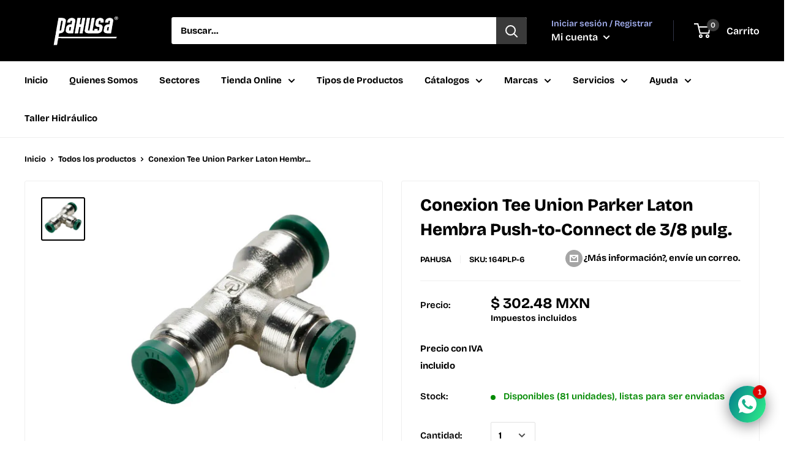

--- FILE ---
content_type: text/javascript
request_url: https://pahusa.com/cdn/shop/t/26/assets/custom.js?v=90373254691674712701721403620
body_size: -628
content:
//# sourceMappingURL=/cdn/shop/t/26/assets/custom.js.map?v=90373254691674712701721403620
